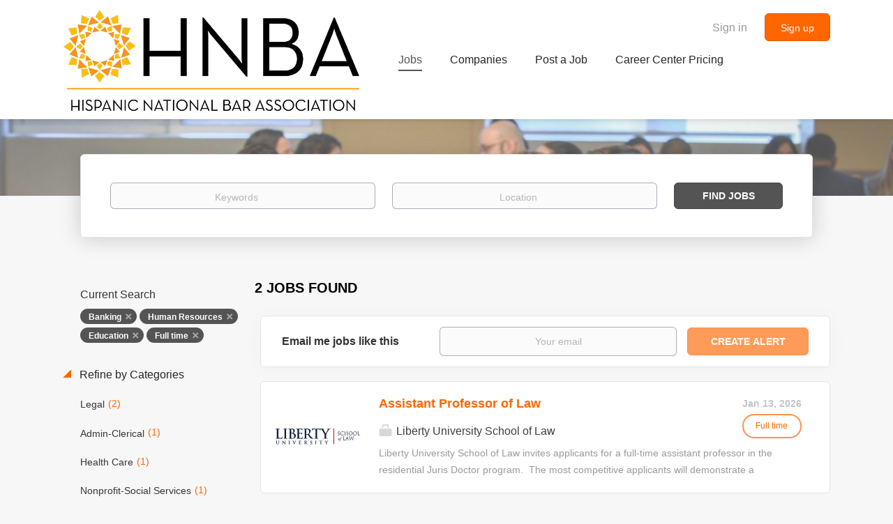

--- FILE ---
content_type: text/html;charset=utf-8
request_url: https://careercenter.hnba.com/jobs/?categories%5B%5D=Banking&categories%5B%5D=Human%20Resources&categories%5B%5D=Education&job_type%5B%5D=Full%20time
body_size: 9730
content:
<!DOCTYPE html>
<html lang="en">
<head>
    <meta charset="utf-8">
    <meta http-equiv="X-UA-Compatible" content="IE=edge">
    <meta name="viewport" content="width=device-width, initial-scale=1">
    <!-- The above 3 meta tags *must* come first in the head; any other head content must come *after* these tags -->

    <meta name="keywords" content="2 Full time Banking Human Resources Education jobs available on HNBA Career Center. Apply or sign up for job alerts to get new jobs by email.">
    <meta name="description" content="2 Full time Banking Human Resources Education jobs available on HNBA Career Center. Apply or sign up for job alerts to get new jobs by email.">
    <meta name="viewport" content="width=device-width, height=device-height, initial-scale=1.0, target-densityDpi=device-dpi">
    <link rel="alternate" type="application/rss+xml" title="Jobs" href="https://careercenter.hnba.com/rss/">

    <title>Full time Banking Human Resources Education jobs | HNBA Career Center</title>

    <link href="https://cdn.smartjobboard.com/2025.09/templates/BootstrapDND/assets/styles.css" rel="stylesheet">

    <link href="https://careercenter.hnba.com/templates/BootstrapDND/assets/style/styles.css?v=1767635361.2784" rel="stylesheet" id="styles">

    <link rel="icon" href="https://careercenter.hnba.com/templates/BootstrapDND/assets/images/HNBA-Logo.png" type="image/x-icon" />
<meta name="robots" content="noindex">
<meta property="og:type" content="website" />
<meta property="og:site_name" content="HNBA Career Center" />
<meta property="og:url" content="https://careercenter.hnba.com/jobs/?categories%5B%5D=Banking&amp;categories%5B%5D=Human%20Resources&amp;categories%5B%5D=Education&amp;job_type%5B%5D=Full%20time" />
<meta property="og:title" content="Full time Banking Human Resources Education jobs | HNBA Career Center" />
<meta property="og:description" content="2 Full time Banking Human Resources Education jobs available on HNBA Career Center. Apply or sign up for job alerts to get new jobs by email." />
<meta property="og:image" content="https://careercenter.hnba.com/templates/BootstrapDND/assets/images/HNBA-Logo.png" />
<meta name="twitter:image" content="https://careercenter.hnba.com/templates/BootstrapDND/assets/images/HNBA-Logo.png">
<meta property="og:image" content="https://careercenter.hnba.com/templates/BootstrapDND/assets/images/HNBA-Logo.png" />
<script type="application/ld+json">{"@context":"https:\/\/schema.org","@type":"WebSite","url":"https:\/\/careercenter.hnba.com","image":"https:\/\/careercenter.hnba.com\/templates\/BootstrapDND\/assets\/images\/HNBA-Logo.png","description":"","keywords":"","name":"HNBA Career Center","potentialAction":{"@type":"SearchAction","target":"https:\/\/careercenter.hnba.com\/jobs\/?q={q}","query-input":"required name=q"}}</script>
            <!-- Global Site Tag (gtag.js) - Google Analytics -->
        <script async src="https://www.googletagmanager.com/gtag/js?id=UA-110320771-1"></script>
        <script>
            window.dataLayer = window.dataLayer || [];
            function gtag(){ dataLayer.push(arguments); }
            gtag('js', new Date());
                                        gtag('config', 'UA-110320771-1', {
                    'anonymize_ip': true,
                    'dimension1': 'hnbacareers.mysmartjobboard.com',
                    'dimension2': 'BootstrapDND'
                });
                    </script>
            <script>
    </script>    <style type="text/css">.save-job { display: none; }
.footer { background-color: #ff6600; }
.footer ul a:hover { color: white !important; }

.btn-post-job { background-color: #ff6600; color: white; }
.btn-post-job:hover { background-color: orange; color: white; }

/*a[href="?user_group_id=JobSeeker"] { display: none !important; }
.login-help.text-center > div > a:nth-child(2) { display: none; }*/

#login-form > div.form-group.login-help.text-center > div { color: white; }
a[href="#about-info"] { color: #008080 !important; }
a[href="#all-vacancy"] { color: #008080 !important; }
h3.details-body__title { color: #008080 !important; }

.main-sections.listing__featured { display: none; }</style>
    
</head>
<body>
    <nav class="navbar navbar-default">
	<div class="container container-fluid">
		<div class="logo navbar-header">
			<a class="logo__text navbar-brand" href="https://careercenter.hnba.com">
				<img src="https://careercenter.hnba.com/templates/BootstrapDND/assets/images/HNBA-Logo.png" alt="HNBA Career Center" />
			</a>
		</div>
		<div class="burger-button__wrapper burger-button__wrapper__js visible-sm visible-xs"
			 data-target="#navbar-collapse" data-toggle="collapse">
			<a href="#" aria-label="Navigation Menu"><div class="burger-button"></div></a>
		</div>
		<div class="collapse navbar-collapse" id="navbar-collapse">
			<div class="visible-sm visible-xs">
													<ul class="nav navbar-nav navbar-left">
            <li class="navbar__item active">
            <a class="navbar__link" href="/jobs/" ><span>Jobs</span></a>
                    </li>
            <li class="navbar__item ">
            <a class="navbar__link" href="/companies/" ><span>Companies</span></a>
                    </li>
            <li class="navbar__item ">
            <a class="navbar__link" href="/add-listing/?listing_type_id=Job" ><span>Post a Job</span></a>
                    </li>
            <li class="navbar__item ">
            <a class="navbar__link" href="/employer-products/" ><span>Career Center Pricing</span></a>
                    </li>
    </ul>


				
			</div>
			<ul class="nav navbar-nav navbar-right">
									<li class="navbar__item navbar__item ">
						<a class="navbar__link navbar__login" href="https://careercenter.hnba.com/login/">Sign in</a>
					</li>
					<li class="navbar__item navbar__item__filled"><a class="navbar__link  btn__blue" href="https://careercenter.hnba.com/registration/">Sign up</a></li>
							</ul>
			<div class="visible-md visible-lg">
									<ul class="nav navbar-nav navbar-left">
            <li class="navbar__item active">
            <a class="navbar__link" href="/jobs/" ><span>Jobs</span></a>
                    </li>
            <li class="navbar__item ">
            <a class="navbar__link" href="/companies/" ><span>Companies</span></a>
                    </li>
            <li class="navbar__item ">
            <a class="navbar__link" href="/add-listing/?listing_type_id=Job" ><span>Post a Job</span></a>
                    </li>
            <li class="navbar__item ">
            <a class="navbar__link" href="/employer-products/" ><span>Career Center Pricing</span></a>
                    </li>
    </ul>


				
			</div>
		</div>
	</div>
</nav>

<div id="apply-modal" class="modal fade" tabindex="-1">
	<div class="modal-dialog">
		<div class="modal-content">
			<div class="modal-header">
				<button type="button" class="close" data-dismiss="modal" aria-label="Close"></button>
				<h4 class="modal-title"></h4>
			</div>
			<div class="modal-body">
			</div>
		</div>
	</div>
</div>

                    
    <div class="page-row page-row-expanded">
        <div class="display-item">
            
	<div class="search-header hidden-xs-480"></div>
	<div class="quick-search__inner-pages hidden-xs-480">
			<div class="container container-fluid quick-search">
	<div class="quick-search__wrapper well">
		<form action="https://careercenter.hnba.com/jobs/" class="form-inline row" target="_top">
			<div class="form-group form-group__input ">
				<label for="keywords" class="form-label sr-only">Keywords</label>
				<input type="text" value="" class="form-control form-control__centered" name="q" id="keywords" placeholder="Keywords" />
			</div>
							<div class="form-group form-group__input">
					<label for="Location" class="form-label sr-only">Location</label>
<input type="text" name="l" id="Location" class="form-control form-control__google-location" value="" placeholder="Location"/>
<input type="hidden" name="r" disabled />
				</div>
																					<input type="hidden" name="categories[]" value="Banking">
											<input type="hidden" name="categories[]" value="Human Resources">
											<input type="hidden" name="categories[]" value="Education">
																											<input type="hidden" name="job_type[]" value="Full time">
															<div class="form-group form-group__btn">
				<label for="quick-search" class="form-label sr-only">Find Jobs</label>
				<button id="quick-search" type="submit" class="quick-search__find btn btn__orange btn__bold ">Find Jobs</button>
			</div>
		</form>
	</div>
</div>


	</div>
	<div class="container">
        		<div class="details-body details-body__search row">
						<div class="search-results__top clearfix">
													<h1 class="search-results__title col-sm-offset-3 col-xs-offset-0">
                        2 jobs found
					</h1>
							</div>
							<div class="col-sm-3 col-xs-12 refine-search">
					<a class="toggle--refine-search visible-xs" role="button" data-toggle="collapse" href="#" aria-expanded="true">
						Refine Search					</a>
					<div class="refine-search__wrapper">
						<div class="quick-search__inner-pages visible-xs-480">
															<div class="container container-fluid quick-search">
	<div class="quick-search__wrapper well">
		<form action="https://careercenter.hnba.com/jobs/" class="form-inline row" target="_top">
			<div class="form-group form-group__input ">
				<label for="keywords-2" class="form-label sr-only">Keywords</label>
				<input type="text" value="" class="form-control form-control__centered" name="q" id="keywords-2" placeholder="Keywords" />
			</div>
							<div class="form-group form-group__input">
					<label for="Location2" class="form-label sr-only">Location</label>
<input type="text" name="l" id="Location2" class="form-control form-control__google-location" value="" placeholder="Location"/>
<input type="hidden" name="r" disabled />
				</div>
																					<input type="hidden" name="categories[]" value="Banking">
											<input type="hidden" name="categories[]" value="Human Resources">
											<input type="hidden" name="categories[]" value="Education">
																											<input type="hidden" name="job_type[]" value="Full time">
															<div class="form-group form-group__btn">
				<label for="quick-search-2" class="form-label sr-only">Find Jobs</label>
				<button id="quick-search-2" type="submit" class="quick-search__find btn btn__orange btn__bold ">Find Jobs</button>
			</div>
		</form>
	</div>
</div>


						</div>
							<div class="current-search">
		<div class="current-search__title">Current Search</div>
														<a class="badge" href="https://careercenter.hnba.com/jobs/?categories[]=Human%20Resources&categories[]=Education&job_type[]=Full%20time" aria-label="Remove &quot;Banking&quot; from search">Banking</a>
									<a class="badge" href="https://careercenter.hnba.com/jobs/?categories[]=Banking&categories[]=Education&job_type[]=Full%20time" aria-label="Remove &quot;Human Resources&quot; from search">Human Resources</a>
									<a class="badge" href="https://careercenter.hnba.com/jobs/?categories[]=Banking&categories[]=Human%20Resources&job_type[]=Full%20time" aria-label="Remove &quot;Education&quot; from search">Education</a>
																					<a class="badge" href="https://careercenter.hnba.com/jobs/?categories[]=Banking&categories[]=Human%20Resources&categories[]=Education" aria-label="Remove &quot;Full time&quot; from search">Full time</a>
									        	</div>




			<div class="refine-search__block">
			<a class="btn__refine-search" role="button" data-toggle="collapse" href="#refine-block-JobCategory" aria-expanded="true" aria-controls="refine-block-JobCategory">
								Refine by Categories			</a>
			<div class="collapse in clearfix" id="refine-block-JobCategory">
														<a class="refine-search__item" href="https://careercenter.hnba.com/jobs/?categories[]=Banking&categories[]=Human%20Resources&categories[]=Education&categories[]=Legal&job_type[]=Full%20time" rel="nofollow">
						<span class="refine-search__value">Legal</span>
						<span class="refine-search__count">&nbsp;(2)</span>
					</a>
														<a class="refine-search__item" href="https://careercenter.hnba.com/jobs/?categories[]=Banking&categories[]=Human%20Resources&categories[]=Education&categories[]=Admin-Clerical&job_type[]=Full%20time" rel="nofollow">
						<span class="refine-search__value">Admin-Clerical</span>
						<span class="refine-search__count">&nbsp;(1)</span>
					</a>
														<a class="refine-search__item" href="https://careercenter.hnba.com/jobs/?categories[]=Banking&categories[]=Human%20Resources&categories[]=Education&categories[]=Health%20Care&job_type[]=Full%20time" rel="nofollow">
						<span class="refine-search__value">Health Care</span>
						<span class="refine-search__count">&nbsp;(1)</span>
					</a>
														<a class="refine-search__item" href="https://careercenter.hnba.com/jobs/?categories[]=Banking&categories[]=Human%20Resources&categories[]=Education&categories[]=Nonprofit-Social%20Services&job_type[]=Full%20time" rel="nofollow">
						<span class="refine-search__value">Nonprofit-Social Services</span>
						<span class="refine-search__count">&nbsp;(1)</span>
					</a>
														<a class="refine-search__item" href="https://careercenter.hnba.com/jobs/?categories[]=Banking&categories[]=Human%20Resources&categories[]=Education&categories[]=Environment&job_type[]=Full%20time" rel="nofollow">
						<span class="refine-search__value">Environment</span>
						<span class="refine-search__count">&nbsp;(1)</span>
					</a>
											</div>
		</div>
			<div class="refine-search__block">
			<a class="btn__refine-search" role="button" data-toggle="collapse" href="#refine-block-City" aria-expanded="true" aria-controls="refine-block-City">
								Refine by City			</a>
			<div class="collapse in clearfix" id="refine-block-City">
														<a class="refine-search__item" href="https://careercenter.hnba.com/jobs/?categories[]=Banking&categories[]=Human%20Resources&categories[]=Education&job_type[]=Full%20time&city=Waco" rel="nofollow">
						<span class="refine-search__value">Waco</span>
						<span class="refine-search__count">&nbsp;(1)</span>
					</a>
											</div>
		</div>
			<div class="refine-search__block">
			<a class="btn__refine-search" role="button" data-toggle="collapse" href="#refine-block-State" aria-expanded="true" aria-controls="refine-block-State">
								Refine by State			</a>
			<div class="collapse in clearfix" id="refine-block-State">
														<a class="refine-search__item" href="https://careercenter.hnba.com/jobs/?categories[]=Banking&categories[]=Human%20Resources&categories[]=Education&job_type[]=Full%20time&state=Texas" rel="nofollow">
						<span class="refine-search__value">Texas</span>
						<span class="refine-search__count">&nbsp;(1)</span>
					</a>
											</div>
		</div>
			<div class="refine-search__block">
			<a class="btn__refine-search" role="button" data-toggle="collapse" href="#refine-block-CompanyName" aria-expanded="true" aria-controls="refine-block-CompanyName">
								Refine by Company Name			</a>
			<div class="collapse in clearfix" id="refine-block-CompanyName">
														<a class="refine-search__item" href="https://careercenter.hnba.com/jobs/?categories[]=Banking&categories[]=Human%20Resources&categories[]=Education&job_type[]=Full%20time&company=Liberty%20University%20School%20of%20Law" rel="nofollow">
						<span class="refine-search__value">Liberty University School of Law</span>
						<span class="refine-search__count">&nbsp;(1)</span>
					</a>
														<a class="refine-search__item" href="https://careercenter.hnba.com/jobs/?categories[]=Banking&categories[]=Human%20Resources&categories[]=Education&job_type[]=Full%20time&company=Baylor%20Law%20School" rel="nofollow">
						<span class="refine-search__value">Baylor Law School</span>
						<span class="refine-search__count">&nbsp;(1)</span>
					</a>
											</div>
		</div>
						</div>
				</div>
						<div class="search-results col-xs-12 col-sm-9 ">
				<div class="section" data-type="job_alert_form" data-name="Job Alert Form"  >
    <form action="https://careercenter.hnba.com/job-alerts/create/?categories[]=Banking&categories[]=Human%20Resources&categories[]=Education&job_type[]=Full%20time" method="get" class="well alert__form alert__form-search form-inline with-captcha">
        <input type="hidden" name="action" value="save" />
        <input type="hidden" name="email_frequency" value="daily">
        <div class="alert__messages hidden"></div>
        <label for="alert-email">Email me jobs like this</label>
        <div class="form-group alert__form__input" data-field="email">
            <input id="alert-email" type="email" class="form-control" name="email" value="" placeholder="Your email">
        </div>
        <div class="form-group alert__form__input">
            <input type="submit" name="save" value="Create alert" class="btn__submit-modal btn btn__blue btn__bold">
        </div>
    </form>
    </div>
				<div class="widgets__container editable-only     " data-name="job_search_list">
            <div class="section" data-type="listing_search_list" data-name="Select fields for job search results" >
            			<article class="media well listing-item listing-item__jobs ">
    <div class="media-left listing-item__logo">
        <a href="https://careercenter.hnba.com/job/3001/assistant-professor-of-law/" tabindex="-1">
                            <img class="media-object profile__img-company" src="https://careercenter.hnba.com/files/pictures/SchoolOfLaw-New_No_Shield_-_Navy-Red_%281%29.jpg" alt="Liberty University School of Law">
                    </a>
    </div>
    <div class="media-body">
        <div class="media-right text-right">
                            <a class="save-job" data-toggle="modal" data-target="#apply-modal" data-id="3001" title="Save" data-href="/saved-jobs/?id=3001&action=save&reload=✓" rel="nofollow" href="#"></a>
                                        <div class="listing-item__date">
                    Jan 13, 2026
                </div>
                                                                                                        <span class="listing-item__employment-type">Full time</span>
                                                        </div>
                    <div class="media-heading listing-item__title">
                <a href="https://careercenter.hnba.com/job/3001/assistant-professor-of-law/" class="link">Assistant Professor of Law</a>
            </div>
        
                    <div class="listing-item__info listing-item__info--item-salary-range clearfix">
                
            </div>
                <div class="listing-item__info clearfix">
                            <span class="listing-item__info--item listing-item__info--item-company">
                    Liberty University School of Law
                </span>
                                </div>
                    <div class="listing-item__desc">
                 Liberty University School of Law invites applicants for a full-time assistant professor in the residential Juris Doctor program.  The most competitive applicants will demonstrate a commitment to excellence in teaching and possess a strong Biblical worldview.  Additionally, faculty need to passionately support our mission to equip future leaders in law with a superior legal education in fidelity to the Christian faith expressed through the Holy Scriptures.   Liberty University School of Law is part of the broadest community in the world, namely the kingdom of God which encompasses every nation, ethnic group, and language. Accordingly, we welcome and encourage faculty candidates from across this diverse spectrum to apply.  
  Essential Functions and Responsibilities:   
 
 Teach first-year, upper division required, and elective classes 
 Engage in scholarship 
 Mentor students 
 Provide timely feedback in the form of assessments, grading, and other requested formats 
 Follow...
            </div>
                    </div>
</article>

						<article class="media well listing-item listing-item__jobs ">
    <div class="media-left listing-item__logo">
        <a href="https://careercenter.hnba.com/job/2988/clinical-assistant-professor-or-lecturer-legal-analysis-research-and-communication-larc-program/" tabindex="-1">
                            <img class="media-object profile__img-company" src="https://careercenter.hnba.com/files/pictures/BU_BrandMark_HORIZONTAL_JPEG.jpg" alt="Baylor Law School">
                    </a>
    </div>
    <div class="media-body">
        <div class="media-right text-right">
                            <a class="save-job" data-toggle="modal" data-target="#apply-modal" data-id="2988" title="Save" data-href="/saved-jobs/?id=2988&action=save&reload=✓" rel="nofollow" href="#"></a>
                                        <div class="listing-item__date">
                    Dec 04, 2025
                </div>
                                                                                                        <span class="listing-item__employment-type">Full time</span>
                                                        </div>
                    <div class="media-heading listing-item__title">
                <a href="https://careercenter.hnba.com/job/2988/clinical-assistant-professor-or-lecturer-legal-analysis-research-and-communication-larc-program/" class="link">Clinical Assistant Professor or Lecturer, Legal Analysis, Research and Communication (LARC) Program</a>
            </div>
        
                    <div class="listing-item__info listing-item__info--item-salary-range clearfix">
                
            </div>
                <div class="listing-item__info clearfix">
                            <span class="listing-item__info--item listing-item__info--item-company">
                    Baylor Law School
                </span>
                                        <span class="listing-item__info--item listing-item__info--item-location">
                    Waco, TX, USA
                </span>
                    </div>
                    <div class="listing-item__desc">
                 The Baylor University School of Law invites applications for a Clinical Assistant Professor or Lecturer (non-Tenure Track) to join the Legal Analysis, Research and Communication (LARC) program, starting May 1, 2026. 
   
  Teaching responsibilities are based on Baylor Law's curricular needs and the instructor’s experience; however, the primary teaching assignment is expected to be LARC 3, a course that focuses on persuasive legal writing and involves assisting with the related intramural moot court competition.  For more information about the LARC program, please visit    https://law.baylor.edu/why-baylor-law/academics/legal-writing   .  
   
  Details for this position can be found at  apply.interfolio.com/177320   
  .    
           
   
 We seek a candidate committed to excellence in teaching.    Baylor Law fosters a collegial and intellectually vibrant community.    We welcome applicants from all backgrounds; candidates from all areas of legal expertise are encouraged to...
            </div>
                    </div>
</article>

			                <button type="button" class="load-more btn btn__white" data-page="1" data-backfilling="true" data-backfilling-page="0">
            Load more        </button>
    </div>

    </div>



			</div>
		</div>
			</div>


        </div>
    </div>

    <div class="page-row hidden-print">
    
    <div class="widgets__container editable-only     " data-name="footer">
            <div class="section" data-type="footer" data-name="Footer" >
    <footer class="footer">
        <div class="container">
                        <div>
<div>
<ul>
<li><span style="color: #ffffff;"><a class="footer-nav__link" style="color: #ffffff;" href="http://www.hnba.com" target="_blank" rel="noopener noreferrer">HNBA website</a></span></li>
<li><span style="color: #ffffff;"><a class="footer-nav__link" style="color: #ffffff;" href="https://careercenter.hnba.com/contact/" target="_blank" rel="noopener noreferrer">Contact</a></span></li>
<li><span style="color: #ffffff;"><a class="footer-nav__link" style="color: #ffffff;" href="https://careercenter.hnba.com/terms-and-conditions/" target="_blank" rel="noopener noreferrer">Terms and Conditions</a></span></li>
<li><span style="color: #ffffff;"><a style="color: #ffffff;" href="https://hnba.com/wp-content/uploads/2015/06/HNBA-Website-Terms-of-Use1.pdf" target="_blank" rel="noopener noreferrer">Privacy Policy</a></span></li>
</ul>
</div>
<div>
<ul>
<li><span style="color: #ffffff;">Employer</span></li>
<li><span style="color: #ffffff;"><a class="footer-nav__link" style="color: #ffffff;" href="https://careercenter.hnba.com/add-listing/?listing_type_id=Job">Post a Job</a></span></li>
<li><span style="color: #ffffff;"><a class="footer-nav__link" style="color: #ffffff;" href="https://careercenter.hnba.com/login/">Sign in</a></span></li>
<li><span style="color: #ffffff;"><a class="footer-nav__link" style="color: #ffffff;" href="https://hnba.com/hnbacareercenter_jobpostingpaymentoptions/">HNBA Career Center Job Posting &amp; Payment Options</a></span></li>
<li></li>
</ul>
</div>
<div>
<ul>
<li><span style="color: #ffffff;">Job Seeker</span></li>
<li><span style="color: #ffffff;"><a class="footer-nav__link" style="color: #ffffff;" href="https://careercenter.hnba.com/jobs/">Find Jobs</a></span></li>
</ul>
</div>
<div>
<ul>
<li><span style="color: #ffffff;"><a class="footer-nav__link footer-nav__link-social footer-nav__link-facebook" style="color: #ffffff;" href="https://www.facebook.com/HNBANational" target="_blank" rel="noopener noreferrer">Facebook</a></span></li>
<li><span style="color: #ffffff;"><a class="footer-nav__link footer-nav__link-social footer-nav__link-twitter" style="color: #ffffff;" href="https://twitter.com/HNBANews" target="_blank" rel="noopener noreferrer">Twitter</a></span></li>
<li><span style="color: #ffffff;"><a class="footer-nav__link footer-nav__link-social footer-nav__link-in" style="color: #ffffff;" href="https://www.linkedin.com/groups/2115210/" target="_blank" rel="noopener noreferrer">LinkedIn</a></span></li>
</ul>
</div>
</div>
<div><span style="color: #ffffff;">&copy; 2008-2026 Powered by <a style="color: #ffffff;" title="Job Board Software, Script" href="http://www.smartjobboard.com" target="_blank" rel="noopener noreferrer">SmartJobBoard Job Board Software</a></span></div>        </div>
    </footer>
</div>

    </div>



</div>
    <script src="https://cdn.smartjobboard.com/2025.09/templates/BootstrapDND/assets/scripts.js"></script>

    <script>
        document.addEventListener("touchstart", function() { }, false);

        // Set global javascript value for page
        window.SJB_GlobalSiteUrl = 'https://careercenter.hnba.com';
        window.SJB_UserSiteUrl   = 'https://careercenter.hnba.com';

        $('.toggle--refine-search').on('click', function(e) {
            e.preventDefault();
            $(this).toggleClass('collapsed');
            $('.refine-search__wrapper').toggleClass('show');
        });
        $(document).ready(function () {
            if (window.location.hash == '#comments') {
                setTimeout(function () {
                    $('html, body').animate({
                        scrollTop: $("#disqus_thread").offset().top
                    }, 1500);
                    window.location.hash = '';
                }, 1000)
            }
            $('.blog__comment-link').on('click', function () {
                $('html, body').animate({
                    scrollTop: $("#disqus_thread").offset().top
                }, 300);
            });
            $('table').each(function() {
                $(this).wrap('<div class="table-responsive"/>')
            });
        })

    </script>

     <meta name="csrf-token" content="">                 <script>
                    $(document).ready(function() {
                        var recaptchaStarted = false;
                        function recaptchaLoad () {
                            if (!recaptchaStarted) {
                                recaptchaStarted = true;
                                $('body').append('<scr' + 'ipt src="https://www.google.com/recaptcha/api.js?onload=recaptchaOnLoad&render=explicit" async defer></scr' + 'ipt>')
                                $(window).off('scroll', recaptchaLoad);
                            }
                        }
                        $('.with-captcha :submit').each(function() {
                            if (!$(this).prop('disabled')) {
                                $(this).prop('disabled', true);
                                $(this).data('pre-captcha-disabled', true);
                            }
                        });
                        $('.with-captcha :input').keydown(recaptchaLoad);
                        setTimeout(recaptchaLoad, 5000);
                        $(window).on('scroll', recaptchaLoad);
                    });
                </script>            <script>
                var recaptchaLoaded = false;
                function recaptchaOnLoad() {
                    if (typeof captchaCompleted != 'undefined') {
                        return;
                    }
                    recaptchaLoaded = true;
                    $('.with-captcha').each(function() {
                        var form = $(this);
                        if (form.data('captcha-inited')) {
                            return true;
                        }
                        form.data('captcha-inited', true);
                        var recaptcha = $('<div class="recaptcha-container form-group"></div>');
                        form.find('input[type="submit"]')
                            .after(recaptcha);
                        recaptcha.uniqueId();
                        var id = grecaptcha.render(recaptcha.attr('id'), {
                            'sitekey': '6LcKwyAUAAAAANWAgSImC3RWxGe4Dz0A2qeuwwl3',
                            'size': 'invisible',
                            'badge': 'inline',
                            'hl': 'en',
                            'callback': function() {
                                form.data('captcha-triggered', true);
                                form.submit();
                            }
                        });
                
                        form.submit(function(e) {
                            if (!$(this).data('captcha-triggered')) {
                                e.preventDefault();
                                e.stopImmediatePropagation();
                                grecaptcha.execute(id);
                            }
                        });
                
                        var handlers = $._data(this, 'events')['submit'];
                        // take out the handler we just inserted from the end
                        var handler = handlers.pop();
                        // move it at the beginning
                        handlers.splice(0, 0, handler);
                        
                        $('.with-captcha :submit').each(function() {
                            if ($(this).prop('disabled') && $(this).data('pre-captcha-disabled')) {
                                $(this).prop('disabled', false);
                            }
                        });
                    });
                }
                
                function newRecaptchaForm() {
                    if (recaptchaLoaded) { // preventing node inserted before recaptcha load
                        recaptchaOnLoad();
                    }
                }
                const observer = new MutationObserver(newRecaptchaForm);
                observer.observe($('body').get(0), { childList: true, subtree: true });
            </script> <script src="https://gdc.indeed.com/ads/apiresults.js"></script>     <div>         <script class="location-autocomplete">

            $('.form-control__google-location').keydown(function (e) {
                if (e.which == 13 && $('.ui-autocomplete:visible').length) {
                    return false;
                }
            });

            $('input.form-control__google-location').autocomplete({
                delay: 100,
                classes: {
                    'ui-autocomplete': 'google-autocomplete'
                },
                select: function(event) { // ios input cursor padding fix for long strings
                    setTimeout(function() {
                        event.target.blur();
                        event.target.focus();
                    }, 0);
                },
                source: function(request, response) {
                                            $.get('https://geo.smartjobboard.com/autocomplete/', {
                                                        l: request.term,
                            lang: 'en'
                        }, function(suggestions) {
                                                            if ('Remote'.toLocaleLowerCase().startsWith(request.term.toLocaleLowerCase())) {
                                    suggestions.unshift('Remote');
                                }
                                                        response(suggestions);
                        });
                                    }
            });

            $.ui.autocomplete.prototype._renderItem = function (ul, item) {
                var label = item.label.replace(new RegExp("([^\\w\\d]" + $.ui.autocomplete.escapeRegex(this.term) + ")", "i"), "<strong>$1</strong>");
                if (label == item.label) {
                    label = item.label.replace(new RegExp("(" + $.ui.autocomplete.escapeRegex(this.term) + ")", "i"), "<strong>$1</strong>");
                }
                item.label = label;
                return $("<li></li>")
                    .data("item.autocomplete", item)
                    .append("<a>" + item.label + "</a>")
                    .appendTo(ul);
            };

        </script>
    </div>
 	<script>
		$(document).on('click', '.less-more__btn', function(e) {
			e.preventDefault();
			var butt = $(this);
			butt.toggleClass('collapse');
			$(this).prev('.less-more').slideToggle('normal', function() {
				if ($(this).css('display') == 'block') {
					butt.html('Less');
				} else {
					butt.html('More');
				}
			});
		});
	</script>
         <script>
            $(document).on('submit', '.alert__form', function(e) {
                e.preventDefault();
                var form = $(this).closest('form');
                form.find('input[type="submit"]').prop('disabled', true);
                $('.field-error').removeClass('field-error');
                form.ajaxSubmit({
                    success: function(data) {
                        var response = $('<div>' + data + '</div>');
                        if ($('.alert__form-search').length && response.find('.alert-danger').length == 0) {
                            $('.alert__form-search').replaceWith(data);
                            return;
                        }
                        form.find('.alert__messages').empty().append(response.find('.alert'));
                        response.find('.field-error').each(function() {
                            form.find('.form-group[data-field="' + $(this).data('field') + '"]').addClass('field-error');
                        });
                        if ($('.alert-form__jobpage').length && !$('.alert-form__jobpage .field-error').length) {
                            $('.alert-form__jobpage').addClass('success')
                        }
                    },
                    complete: function() {
                        form.find('input[type="submit"]').prop('disabled', false);
                    }
                });
            });
        </script>
         <script>
        $(document).on('click', '.save-job', function() {
            var self = $(this);
            if (self.is('[data-toggle="modal"]')) {
                return;
            }
            var isSaved = self.is('.save-job__saved');
            $.get('/saved-jobs/', {
                "action": isSaved ? 'delete' : 'save',
                "id": self.data('id')
            }, function(response) {
                self.toggleClass('save-job__saved', !isSaved);
                self.attr('title', isSaved ? 'Save' : 'Remove from saved');
            });
            return false;
        });

            </script>
 
         <script>
        var listingPerPage = 20;

        $('#create-alert').submit(function(e) {
            var form = $(this);
            form.find('input[type="submit"]').prop('disabled', true);
            $('#create-alert').ajaxSubmit({
                url:  $('#create-alert').attr('action'),
                success: function(data) {
                    var response = $('<div>' + data + '</div>');
                    response.find('.field-error').each(function() {
                        $('#create-alert').find('.form-group[data-field="' + $(this).data('field') + '"]').addClass('field-error');
                    });
                    $('#create-alert .alert__messages').empty().append(response.find('.alert'));
                    if ($('#create-alert .alert-danger').length == 0) {
                        $('#create-alert').find('.form-control[name="email"]').text('').val('');
                        $('#create-alert').find('.btn').blur();
                    }
                },
                complete: function() {
                    form.find('input[type="submit"]').prop('disabled', false);
                }
            });
            e.preventDefault();
        });

                    $(document).ready(function() {
                $('.load-more').trigger('click');
            });
        

        $('.load-more').click(function() {
            var self = $(this);
            var page = parseInt(self.data('page')) + 1;
			var s = $('html').scrollTop();
			self.addClass('loading');
            if (self.data('backfilling')) {
                page = parseInt(self.data('backfilling-page')) + 1;
                self.data('backfilling-page', page);

				// request to listings providers
				$.get("https://careercenter.hnba.com/ajax/?categories[]=Banking&categories[]=Human%20Resources&categories[]=Education&job_type[]=Full%20time&action=request_for_listings&page=" + page, function(data) {
					if (data.length > 0) {
						$('.no-listings-found').hide();
					} else {
						self.prop('disabled', true);
						$('.no-listings-found').removeClass('hidden');
					}
					self.before(data);
					$('html').scrollTop(s);
					if ($('.listing_item__backfilling').length < listingPerPage) {
						self.hide();
					}
					self.removeClass('loading');
				});
				return;
			}

			$.get('?categories[]=Banking&categories[]=Human%20Resources&categories[]=Education&job_type[]=Full%20time&page=' + page, function(data) {
									window.history.replaceState( { } , '', '?categories[]=Banking&categories[]=Human%20Resources&categories[]=Education&job_type[]=Full%20time&p=' + page);
								var listings = $(data).find('.listing-item');
				self.removeClass('loading');
				if (listings.length) {
					$('.listing-item').last().after(listings);
					$('html').scrollTop(s);
					self.data('page', page);
				}
				if (listings.length !== listingPerPage) {
					if ('1') {
						self.data('backfilling', true);
						$('.load-more').click();
					} else {
						self.hide();
					}
				}
			});
		});

					$(document).on('click', '.listing-item', function() {
				window.history.replaceState( { } , '', '?categories[]=Banking&categories[]=Human%20Resources&categories[]=Education&job_type[]=Full%20time&p=' + $('.load-more').data('page') + '&s=' + $('html').scrollTop());
			});

                    
    </script>
     <script>
        $('.navbar__link').on('touchstart focus', function () {
            var i = $(this).parents('.navbar__item');
            var result = !(i.is('.dropdown') && !$(this).is('.hover')) || $(document).width() < 993;
            $('.navbar__link.hover').removeClass('hover');
            i.find('.navbar__link').addClass('hover');
            return result;
        });

        $(document).on('click', function (e) {
            var dropdown = $('.navbar__link.hover').closest('.navbar__item');

            if (!dropdown.is(e.target) && dropdown.has(e.target).length === 0) {
                dropdown.find('.navbar__link.hover').removeClass('hover');
            }
        });
    </script>
 	<script>
		$("#apply-modal")
			.on('show.bs.modal', function(event) {
				if (!$(event.target).is('#apply-modal')) return;
				var button = $(event.relatedTarget);
				var titleData = button.data('title');
				var self = $(this);
				var updateTiny = typeof tinyconfig != 'undefined';
				self.find('.modal-title').text(titleData);
				if (button.data('applied')) {
					self.find('.modal-body').html('<p class="alert alert-danger">' + "You already applied to this job" + '</p>');
					return;
				}
				$.get(button.data('href'), function(data) {
					if (typeof data == 'object') {
						window.location.href = data.redirect;
						return;
					}
					self.find('.modal-body').html(data);
					self.find('.form-control').first().focus().select();
					if (updateTiny) {
						setTimeout(function () {
							tinymce.remove();
							tinymce.init(tinyconfig);
						}, 0);
					}
				});
			})
			.on('shown.bs.modal', function() {
				$(this).find('.form-control').first().focus().select();
			});
	</script>
 
    
</body>
</html>
